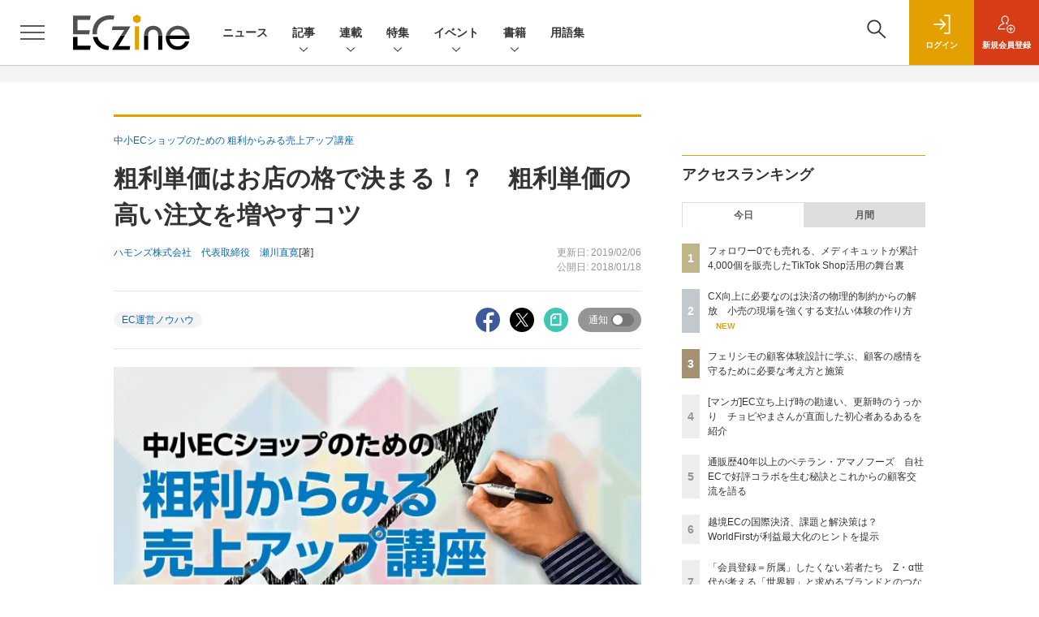

--- FILE ---
content_type: text/html; charset=utf-8
request_url: https://www.google.com/recaptcha/api2/aframe
body_size: 184
content:
<!DOCTYPE HTML><html><head><meta http-equiv="content-type" content="text/html; charset=UTF-8"></head><body><script nonce="hwxgIWvikBVRTPmjb_A-Gw">/** Anti-fraud and anti-abuse applications only. See google.com/recaptcha */ try{var clients={'sodar':'https://pagead2.googlesyndication.com/pagead/sodar?'};window.addEventListener("message",function(a){try{if(a.source===window.parent){var b=JSON.parse(a.data);var c=clients[b['id']];if(c){var d=document.createElement('img');d.src=c+b['params']+'&rc='+(localStorage.getItem("rc::a")?sessionStorage.getItem("rc::b"):"");window.document.body.appendChild(d);sessionStorage.setItem("rc::e",parseInt(sessionStorage.getItem("rc::e")||0)+1);localStorage.setItem("rc::h",'1769663224281');}}}catch(b){}});window.parent.postMessage("_grecaptcha_ready", "*");}catch(b){}</script></body></html>

--- FILE ---
content_type: text/javascript;charset=utf-8
request_url: https://api.cxense.com/public/widget/data?json=%7B%22context%22%3A%7B%22referrer%22%3A%22%22%2C%22categories%22%3A%7B%22testgroup%22%3A%2294%22%7D%2C%22parameters%22%3A%5B%7B%22key%22%3A%22userState%22%2C%22value%22%3A%22anon%22%7D%2C%7B%22key%22%3A%22page%22%2C%22value%22%3A%221%22%7D%2C%7B%22key%22%3A%22testGroup%22%2C%22value%22%3A%2294%22%7D%2C%7B%22key%22%3A%22loadDelay%22%2C%22value%22%3A%222.3%22%7D%2C%7B%22key%22%3A%22testgroup%22%2C%22value%22%3A%2294%22%7D%5D%2C%22autoRefresh%22%3Afalse%2C%22url%22%3A%22https%3A%2F%2Feczine.jp%2Farticle%2Fdetail%2F5341%22%2C%22browserTimezone%22%3A%220%22%7D%2C%22widgetId%22%3A%22e123c07cbff119f728912a36444bc280766f3978%22%2C%22user%22%3A%7B%22ids%22%3A%7B%22usi%22%3A%22mkyzsg03oam8yc4e%22%7D%7D%2C%22prnd%22%3A%22mkyzsg03dpdcio3g%22%7D&media=javascript&sid=1139585087115861191&widgetId=e123c07cbff119f728912a36444bc280766f3978&resizeToContentSize=true&useSecureUrls=true&usi=mkyzsg03oam8yc4e&rnd=688384964&prnd=mkyzsg03dpdcio3g&tzo=0&callback=cXJsonpCB4
body_size: 10425
content:
/**/
cXJsonpCB4({"httpStatus":200,"response":{"items":[{"recs-image":"https://eczine.jp/static/images/article/17745/17745_0.jpg","description":"本記事では、レキットベンキーザー・ジャパンとセプテーニによる「メディキュット」のTikTok Shop活用事例を深掘りします。フォロワー0から広告とライブ配信を組み合わせ、iPhoneによる撮影~配信の完全内製化や社員出演で熱量を生み出す独自モデルを構築。累計約4,000個の販売実績や社内の意識変革を実現した背景、ショート動画活用による持続的な成長を目指す同社の挑戦とノウハウを解説します。","collection":"ECzine","sho-publish-d":"20260127","title":"フォロワー0でも売れる、メディキュットが累計4,000個を販売したTikTok Shop活用の舞台裏","url":"https://eczine.jp/article/detail/17745","dominantimage":"https://eczine.jp/static/images/article/17745/17745_fb.jpg","recs-rawtitle":"フォロワー0でも売れる、メディキュットが累計4,000個を販売したTikTok Shop活用の舞台裏 (1/3)|ECzine（イーシージン）","dominantthumbnail":"https://content-thumbnail.cxpublic.com/content/dominantthumbnail/c93ac26d963730ea5591f5dba3857fefe2cf8674.jpg?6977eab0","campaign":"undefined","testId":"114","id":"c93ac26d963730ea5591f5dba3857fefe2cf8674","placement":"2","click_url":"https://api.cxense.com/public/widget/click/[base64]"},{"recs-image":"https://eczine.jp/static/images/article/17822/17822_th.jpg","description":"Xにて「毎日4コマ」を掲げ、EC/ウェブ業界の“たのしいおしごと”を4コママンガで発信しているチョピやまさん。自身のこれまでの体験や、横のつながりから耳にする業界の光と闇をシュールに伝え、既に3,100人以上のフォロワーを抱えています。そんなチョピやまさんが4コマでは伝えきれない、よりリアルで密度の高いEC業界あるあるを紹介します。第12回は、「ECあるある~思い込みとトラブル~」についてです。","collection":"ECzine","sho-publish-d":"20260123","title":"[マンガ]EC立ち上げ時の勘違い、更新時のうっかり チョピやまさんが直面した初心者あるあるを紹介","url":"https://eczine.jp/article/detail/17822","dominantimage":"https://eczine.jp/static/images/article/17822/17822_fb.jpg","recs-rawtitle":"[マンガ]EC立ち上げ時の勘違い、更新時のうっかり　チョピやまさんが直面した初心者あるあるを紹介 (1/5)|ECzine（イーシージン）","dominantthumbnail":"https://content-thumbnail.cxpublic.com/content/dominantthumbnail/fd65fd979dedc03fd2f52f108d05f2864901047a.jpg?6972a427","campaign":"undefined","testId":"114","id":"fd65fd979dedc03fd2f52f108d05f2864901047a","placement":"2","click_url":"https://api.cxense.com/public/widget/click/[base64]"},{"recs-image":"https://eczine.jp/static/images/article/17775/17775_th.jpg","description":"世界中で8,100万人超。これは、2025年のブラックフライデー・サイバーマンデー(BFCM)期間中に、Shopifyで構築されたECサイト経由で買い物をした消費者の数だ。世界総売上146億ドル、過去最大規模となった直近の年末商戦の数字から見える市場動向、消費者の変化はどのようなものだったのか。2026年に準備すべきことや、トレンドのヒントをShopify Japan株式会社 カントリーマネージャーの馬場道生氏に聞いた。","collection":"ECzine","sho-publish-d":"20260126","title":"発見行動のパラダイムシフト、乗り遅れぬようAI活用を/Shopify Japan・馬場氏インタビュー","url":"https://eczine.jp/article/detail/17775","dominantimage":"https://eczine.jp/static/images/article/17775/17775_fb.jpg","recs-rawtitle":"発見行動のパラダイムシフト、乗り遅れぬようAI活用を／Shopify Japan・馬場氏インタビュー (1/3)|ECzine（イーシージン）","dominantthumbnail":"https://content-thumbnail.cxpublic.com/content/dominantthumbnail/7fbd405c035a59a41438593f6f35783eac4d3594.jpg?69769ac0","campaign":"undefined","testId":"114","id":"7fbd405c035a59a41438593f6f35783eac4d3594","placement":"2","click_url":"https://api.cxense.com/public/widget/click/[base64]"},{"recs-image":"https://eczine.jp/static/images/article/17792/17792_th.jpg","description":"あらゆる企業がEC進出し、競争が激しくなる一方で、EC化率の伸びが鈍化して投資が難しくなったり、深刻な人手不足に直面したりと、業界全体を見ればあらゆる課題がある昨今。新たな打ち手を探す中で、AIに活路を見出すケースも少なくないでしょう。本連載では、誤った認識のまま多額の投資やビジネス戦略策定をしないよう、EC業界の変革に関連するAI関連のニュースやユースケースを紹介しながら、「これからのEC×AIのありかた」をMMOL Holdings代表取締役の河野貴伸氏がお伝えします。第6回は「Shopify Editions Winter '26(以下、Winter '26 Edition)から見たエージェント時代の職種再編」についてです。","collection":"ECzine","sho-publish-d":"20260121","title":"AI設計のプロが社内に必須の時代に? 最新のShopify Editionsから探るコマーストレンド","url":"https://eczine.jp/article/detail/17792","dominantimage":"https://eczine.jp/static/images/article/17792/17792_fb.jpg","recs-rawtitle":"AI設計のプロが社内に必須の時代に？　最新のShopify Editionsから探るコマーストレンド (1/3)|ECzine（イーシージン）","dominantthumbnail":"https://content-thumbnail.cxpublic.com/content/dominantthumbnail/19f6d8f761fb55227bd2abc6610331d0a3b9344f.jpg?696ffc24","campaign":"undefined","testId":"114","id":"19f6d8f761fb55227bd2abc6610331d0a3b9344f","placement":"2","click_url":"https://api.cxense.com/public/widget/click/[base64]"},{"recs-image":"https://eczine.jp/static/images/article/17667/17667_th.jpg","description":"顧客と密な関係を築く接点として、既に定着しつつあるブランドアプリ。本連載は、株式会社ヤプリ 執行役員CCO 兼 エバンジェリストの金子洋平氏が、同社事例に限らず個性ある体験を生む各社へ施策の意図やそこから得た発見を聞いていきます。第2回は、2025年9月にリニューアルされた「MUJIアプリ」を運営する株式会社良品計画 取締役上席執行役員 宮澤高浩氏との対談です。","collection":"ECzine","sho-publish-d":"20260119","title":"感じ良い暮らしと社会をデジタルでも体現 良品計画がMUJIアプリと新会員制度で描くこれからの「共創」","url":"https://eczine.jp/article/detail/17667","dominantimage":"https://eczine.jp/static/images/article/17667/17667_fb.jpg","recs-rawtitle":"感じ良い暮らしと社会をデジタルでも体現　良品計画がMUJIアプリと新会員制度で描くこれからの「共創」 (1/3)|ECzine（イーシージン）","dominantthumbnail":"https://content-thumbnail.cxpublic.com/content/dominantthumbnail/6bf8fde54490dfa4a44eab27e572c3d7be1c7f75.jpg?696d59be","campaign":"undefined","testId":"114","id":"6bf8fde54490dfa4a44eab27e572c3d7be1c7f75","placement":"2","click_url":"https://api.cxense.com/public/widget/click/[base64]"},{"recs-image":"https://eczine.jp/static/images/article/17570/17570_th.jpg","description":"コメ兵、ユナイテッドアローズでDXを推進した後に、現在は株式会社300Bridge 代表取締役として経営、事業戦略、デジタルに関する各社のサポートや情報発信を行う藤原義昭氏。同氏が2018年から2019年にかけて連載していた「オムニチャネルの次の話をしよう」が、アップデートして帰ってきました。連載第4回は株式会社R6B 代表取締役 師橋淳一氏と対談。後編は、AI活用を含めたこれからのEC事業成長の見通しについて語り合いました。","collection":"ECzine","sho-publish-d":"20260113","title":"歴史が先行者利益にならないAI時代 2030年以降の生き残りをかけて日本のEC事業者は何をすべきか?","url":"https://eczine.jp/article/detail/17570","dominantimage":"https://eczine.jp/static/images/article/17570/17570_fb.jpg","recs-rawtitle":"歴史が先行者利益にならないAI時代　2030年以降の生き残りをかけて日本のEC事業者は何をすべきか？ (1/3)|ECzine（イーシージン）","dominantthumbnail":"https://content-thumbnail.cxpublic.com/content/dominantthumbnail/7ac552909568a2532538e04603449ec2c576ab59.jpg?69657623","campaign":"undefined","testId":"114","id":"7ac552909568a2532538e04603449ec2c576ab59","placement":"2","click_url":"https://api.cxense.com/public/widget/click/[base64]"},{"recs-image":"https://eczine.jp/static/images/article/17569/17569_th.jpg","description":"コメ兵、ユナイテッドアローズでDXを推進した後に、現在は株式会社300Bridge 代表取締役として経営、事業戦略、デジタルに関する各社のサポートや情報発信を行う藤原義昭氏。同氏が2018年から2019年にかけて連載していた「オムニチャネルの次の話をしよう」が、アップデートして帰ってきました。連載第4回は株式会社R6B 代表取締役 師橋淳一氏と対談。前編は、師橋氏の視点から見たShopify構築・運用トレンドの変化について教えてもらいました。","collection":"ECzine","sho-publish-d":"20260109","title":"ECサイトの持続可能性を高めるShopify メリットを最大化する運用スタイルをR6B師橋氏に聞いた","url":"https://eczine.jp/article/detail/17569","dominantimage":"https://eczine.jp/static/images/article/17569/17569_fb.jpg","recs-rawtitle":"ECサイトの持続可能性を高めるShopify　メリットを最大化する運用スタイルをR6B師橋氏に聞いた (1/3)|ECzine（イーシージン）","dominantthumbnail":"https://content-thumbnail.cxpublic.com/content/dominantthumbnail/90b8170193a6f4532c6f6b4fba22279ff5fa76bb.jpg?69602922","campaign":"undefined","testId":"114","id":"90b8170193a6f4532c6f6b4fba22279ff5fa76bb","placement":"2","click_url":"https://api.cxense.com/public/widget/click/[base64]"},{"recs-image":"https://eczine.jp/static/images/article/17831/17831_0.png","description":"本記事では、2025年(集計期間:1月1日~12月31日)にECzineで読まれた記事のアクセスランキングトップ30を紹介します。トレンドや事例のキャッチアップに活用ください。","collection":"ECzine","sho-publish-d":"20260108","title":"2025年、ECzineのインタビュー・寄稿記事ランキング!1位はベイシア急成長の裏側","url":"https://eczine.jp/article/detail/17831","dominantimage":"https://eczine.jp/static/images/article/17831/17831_fb.png","recs-rawtitle":"2025年、ECzineのインタビュー・寄稿記事ランキング！1位はベイシア急成長の裏側 (1/3)|ECzine（イーシージン）","dominantthumbnail":"https://content-thumbnail.cxpublic.com/content/dominantthumbnail/f2ce7139addca7ed9c2513310a11832c61765b05.jpg?695edb48","campaign":"undefined","testId":"114","id":"f2ce7139addca7ed9c2513310a11832c61765b05","placement":"2","click_url":"https://api.cxense.com/public/widget/click/[base64]"}],"template":"                  <div class=\"c-featureindex\">\n                    <ul class=\"c-featureindex_list row row-cols-1 row-cols-sm-2 row-cols-md-4 gx-4 gy-4 gy-md-5\">\n          <!--%\n          var dummy = \"\";\n\t\t  var items = data.response.items;\n\t\t  for (var i = 0; i < 8; i++) {\n  \t\t\tvar item = items[i];\n                var title = item['recs-rawtitle'].replace(\"|ネット通販情報満載の無料Webマガジン「ECzine（イーシージン）」\",\"\");\n                title = title.replace(\"|ECzine（イーシージン）\",\"\");\n                title = title.replace(/\\([0-9]+\\/[0-9]+\\)$/i,\"\");              \n                var publish_date = item['sho-publish-d'];\n                var recs_image = item['recs-image'].replace(/^http:\\/\\//i, 'https://');\n                recs_image = recs_image.replace(/^https:\\/\\/eczine.jp/, 'https://eczine-cdn.shoeisha.jp');\n                var click_url = cX.clickTracker(item.click_url);\n            %-->                    \n                      <li class=\"c-featureindex_listitem\">\n                        <div class=\"c-featureindex_item\">\n                          <div class=\"c-featureindex_item_img\">\n                            <p><img tmp:src=\"{{recs_image}}\"  alt=\"\" width=\"200\" height=\"150\" class=\"\"></p>\n                           </div>\n                            \n                          <div class=\"c-featureindex_item_content\">\n                            <p class=\"c-featureindex_item_heading\"><a tmp:id=\"{{click_url}}\" tmp:href=\"{{item.url}}\" tmp:target=\"_top\">{{title}}</a></p>\n                          </div>\n                        </div>\n                      </li>\n          <!--%\n          }\n\t      %-->            \n                            </ul>\n                            </div>","style":"@import url('https://fonts.googleapis.com/css2?family=Roboto&display=swap');\n\n.cx-flex-module[data-cx_q4ek] {\n    --cx-columns: 4;\n    --cx-item-gap: 4px;\n    --cx-image-height: 220px;\n    --cx-background-color: #FFF;\n    --cx-text-color: #555;\n    --cx-text-hover-color: #000;\n    --cx-font-size: 15px;\n    --cx-font-family: 'Roboto', arial, helvetica, sans-serif;\n    --cx-item-width: calc(100% / var(--cx-columns));\n    display: flex;\n    flex-wrap: wrap;\n    justify-content: space-evenly;\n    background: var(--cx-background-color);\n    padding: var(--cx-item-gap);\n}\n\n.cx-flex-module[data-cx_q4ek] .cx-item {\n    width: calc(var(--cx-item-width) - var(--cx-columns) * var(--cx-item-gap));\n    margin: var(--cx-item-gap) var(--cx-item-gap) calc(2 * var(--cx-item-gap)) var(--cx-item-gap);\n    flex-grow: 1;\n    display: block;\n    text-decoration: none;\n}\n\n.cx-flex-module[data-cx_q4ek] .cx-item.text-only {\n    background: #FAFAFA;\n    padding: 15px;\n    box-sizing: border-box;\n}\n\n.cx-flex-module[data-cx_q4ek] img {\n    width: 100%;\n    height: var(--cx-image-height);\n    -o-object-fit: cover;\n       object-fit: cover;\n    background: #EFEFEF;\n}\n\n.cx-flex-module[data-cx_q4ek] .cx-item h3 {\n    font-family: var(--cx-font-family);\n    font-size: var(--cx-font-size);\n    font-weight: bold;\n    color: var(--cx-text-color);\n    line-height: 1.3;\n    padding: 0;\n    margin: 0;\n}\n\n.cx-flex-module[data-cx_q4ek] .cx-item.text-only span {\n    font-family: var(--cx-font-family);\n    font-size: 90%;\n    color: var(--cx-text-color);\n    filter: opacity(0.5);\n    margin: 5px 0;\n    line-height: 1.3;\n}\n\n.cx-flex-module[data-cx_q4ek] .cx-item:hover {\n    opacity: 0.95;\n}\n\n.cx-flex-module[data-cx_q4ek] .cx-item:hover h3 {\n    color: var(--cx-text-hover-color);\n}\n\n@media screen and (max-width: 600px) {\n    .cx-flex-module[data-cx_q4ek] .cx-item {\n        width: calc(100% - 4 * var(--cx-item-gap));\n        height: unset;\n        margin: var(--cx-item-gap) calc(2 * var(--cx-item-gap));\n    }\n\n    .cx-flex-module[data-cx_q4ek] .cx-item h3 {\n        font-size: 5vw;\n    }\n\n    .cx-flex-module[data-cx_q4ek] img {\n        height: unset;\n    }\n}\n\n/* IE10+ */\n\n@media screen\\0 {\n    .cx-flex-module[data-cx_q4ek] {\n        background: #FFF;\n        padding: 4px;\n    }\n\n    .cx-flex-module[data-cx_q4ek] .cx-item {\n        width: calc(33% - 12px);\n        margin: 4px;\n    }\n\n    .cx-flex-module[data-cx_q4ek] img {\n        min-height: auto;\n    }\n\n    .cx-flex-module[data-cx_q4ek] .cx-item h3 {\n        font-family: Roboto, arial, helvetica, sans-serif;\n        font-size: 14px;\n        color: #555;\n        margin: 5px 0;\n    }\n\n    .cx-flex-module[data-cx_q4ek] .cx-item:hover h3 {\n        color: #000;\n    }\n\n    .cx-flex-module[data-cx_q4ek] .cx-item.text-only span {\n        font-family: Roboto, arial, helvetica, sans-serif;\n        color: #AAA;\n    }\n}\n","prnd":"mkyzsg03dpdcio3g"}})

--- FILE ---
content_type: text/javascript;charset=utf-8
request_url: https://api.cxense.com/public/widget/data?json=%7B%22context%22%3A%7B%22referrer%22%3A%22%22%2C%22categories%22%3A%7B%22testgroup%22%3A%2294%22%7D%2C%22parameters%22%3A%5B%7B%22key%22%3A%22userState%22%2C%22value%22%3A%22anon%22%7D%2C%7B%22key%22%3A%22page%22%2C%22value%22%3A%221%22%7D%2C%7B%22key%22%3A%22testGroup%22%2C%22value%22%3A%2294%22%7D%2C%7B%22key%22%3A%22loadDelay%22%2C%22value%22%3A%222.3%22%7D%2C%7B%22key%22%3A%22testgroup%22%2C%22value%22%3A%2294%22%7D%5D%2C%22autoRefresh%22%3Afalse%2C%22url%22%3A%22https%3A%2F%2Feczine.jp%2Farticle%2Fdetail%2F5341%22%2C%22browserTimezone%22%3A%220%22%7D%2C%22widgetId%22%3A%22ede2ad684305ae5f9b63fda9bf407a23b6afed88%22%2C%22user%22%3A%7B%22ids%22%3A%7B%22usi%22%3A%22mkyzsg03oam8yc4e%22%7D%7D%2C%22prnd%22%3A%22mkyzsg03dpdcio3g%22%7D&media=javascript&sid=1139585087115861191&widgetId=ede2ad684305ae5f9b63fda9bf407a23b6afed88&resizeToContentSize=true&useSecureUrls=true&usi=mkyzsg03oam8yc4e&rnd=2123941648&prnd=mkyzsg03dpdcio3g&tzo=0&callback=cXJsonpCB3
body_size: 7151
content:
/**/
cXJsonpCB3({"httpStatus":200,"response":{"items":[{"dominantimagedimensions":"1200x630","recs-image":"https://eczine.jp/static/images/article/17699/17699_th.jpg","description":"UGCをフックに商品・サービスに関心をもち、購買行動を起こす消費者が増える現代。既に、SNSなしに小売事業者が認知や支持を獲得するのは困難な時代になりつつあるといっても過言ではないだろう。生成AIによる検索行動の変化も含め、タッチポイントが変われば、当然売上創出に向けた活動の軸も変化させなければならない。そこでMEO対策ツール「口コミコム」を提供する株式会社movが提唱しているのが、GoogleマーチャントセンターとGoogleビジネスプロフィールの連携によって実現できる「ローカルインベントリマーケティング」だ。本稿では、ローカルインベントリマーケティングの重要性や小売事業者が取り組むべき理由、具体的な実践方法について、同社でサービス開発に携わる2名に話を聞いた。","collection":"Spotlight","dominantthumbnaildimensions":"300x158","title":"店舗の在庫情報がEC売上にもつながる AI時代の新デジマ戦略・ローカルインベントリマーケティングとは","url":"https://eczine.jp/article/detail/17699","dominantimage":"https://eczine.jp/static/images/article/17699/17699_fb2.jpg","recs-rawtitle":"店舗の在庫情報がEC売上にもつながる　AI時代の新デジマ戦略・ローカルインベントリマーケティングとは (1/3)|ECzine（イーシージン）","dominantthumbnail":"https://content-thumbnail.cxpublic.com/content/dominantthumbnail/d0aee6c8d219ba6cc5de819af26f50dc384b2d82.jpg?69684b93","campaign":"1","testId":"116","id":"d0aee6c8d219ba6cc5de819af26f50dc384b2d82","placement":"6","click_url":"https://api.cxense.com/public/widget/click/[base64]"},{"dominantimagedimensions":"1200x630","recs-image":"https://eczine.jp/static/images/article/17773/17773_th.jpg","description":"近年、常設型の店舗をもたないPOPUPや訪問販売など業種・業態が多様化する中、キャッシュレス決済の浸透も後押しし、小売・サービス業界では「決済手段の最適化」が進んでいる。売上を獲得するにあたり欠かせない決済のフローで、顧客も働き手も心地良いと感じられる体験を作り上げるには、どんな工夫が必要なのか。決済にまつわる各社の課題感やそれらを乗り越えるための工夫、顧客体験向上のトレンドについて、株式会社デジタルガレージのグループ企業である株式会社DGフィナンシャルテクノロジー 営業本部 クラウドペイ推進部 副部長の大竹啓太氏に話を聞いた。","collection":"Spotlight","dominantthumbnaildimensions":"300x158","title":"CX向上に必要なのは決済の物理的制約からの解放 小売の現場を強くする支払い体験の作り方","url":"https://eczine.jp/article/detail/17773","dominantimage":"https://eczine.jp/static/images/article/17773/17773_fb3.jpg","recs-rawtitle":"CX向上に必要なのは決済の物理的制約からの解放　小売の現場を強くする支払い体験の作り方 (1/3)|ECzine（イーシージン）","dominantthumbnail":"https://content-thumbnail.cxpublic.com/content/dominantthumbnail/bc79479da5bb2e19d2420da0a9e9571d4924b798.jpg?69796e34","campaign":"1","testId":"116","id":"bc79479da5bb2e19d2420da0a9e9571d4924b798","placement":"6","click_url":"https://api.cxense.com/public/widget/click/[base64]"},{"dominantimagedimensions":"1200x630","recs-image":"https://eczine.jp/static/images/article/17782/17782_00.jpg","description":"いち早く、加盟店による清掃・衛生用品のレンタルを開始し、日本における現在のフランチャイズシステムのパイオニアとして知られるダスキン。同社は現在、全国の加盟店による訪問販売での「リアルな接点」にECというデジタル接点を融合させ、顧客体験の変革を進めている。11年前に始動したECは、今や会員数200万人を突破。高齢化する顧客基盤への対策として、若年層との接点創出にECが大きな役割を果たしている。本記事では、複雑なビジネスモデルを支えるプラットフォームにEC-CUBEを採用した背景や、CVR向上を実現した具体的な施策、およびデジタルが加盟店を支える「デジタルアシスト」の思想について、同社の冨田昭博氏に詳しく伺った。","collection":"Spotlight","dominantthumbnaildimensions":"300x158","title":"【CVR向上】ダスキンが挑む、200万会員のLTVを最大化する「デジタル×リアル」の融合戦略","url":"https://eczine.jp/article/detail/17782","dominantimage":"https://eczine.jp/static/images/article/17782/17782_fb2.jpg","recs-rawtitle":"【CVR向上】ダスキンが挑む、200万会員のLTVを最大化する「デジタル×リアル」の融合戦略 (1/3)|ECzine（イーシージン）","dominantthumbnail":"https://content-thumbnail.cxpublic.com/content/dominantthumbnail/7e304c3a6f5d1e71c3d2071a2105dfc1061aec92.jpg?697ac39e","campaign":"1","testId":"116","id":"7e304c3a6f5d1e71c3d2071a2105dfc1061aec92","placement":"6","click_url":"https://api.cxense.com/public/widget/click/[base64]"},{"dominantimagedimensions":"1200x630","recs-image":"https://eczine.jp/static/images/article/17713/17713_0.jpg","description":"本記事では、ECzine Day 2025 Octoberにて行われたW2によるセッション「EC年商10億超え20社のKPI実データが示す経営貢献度が高い打ち手5選」の内容をレポートする。同社のシステムを利用する年商10億円以上の企業20社の実データを分析し、年商1~5億円規模の企業との比較から見えてきた成長の鍵を解説。新規顧客獲得の重要性や、売上と強い相関を持つ会員数・メルマガ会員数の指標、そして今後のECに不可欠な「メディア化」という戦略について、具体的なデータと事例を交えて紹介する。","collection":"Spotlight","dominantthumbnaildimensions":"300x158","title":"EC年商10億超え20社のKPI実データが示す、経営貢献度が高い打ち手とは?事例含め解説","url":"https://eczine.jp/article/detail/17713","dominantimage":"https://eczine.jp/static/images/article/17713/17713_fb.jpg","recs-rawtitle":"EC年商10億超え20社のKPI実データが示す、経営貢献度が高い打ち手とは？事例含め解説 (1/3)|ECzine（イーシージン）","dominantthumbnail":"https://content-thumbnail.cxpublic.com/content/dominantthumbnail/d34280c09a76624d255d30f116ff8bbaa4b94db4.jpg?695b1efc","campaign":"1","testId":"116","id":"d34280c09a76624d255d30f116ff8bbaa4b94db4","placement":"6","click_url":"https://api.cxense.com/public/widget/click/[base64]"},{"dominantimagedimensions":"1200x630","recs-image":"https://eczine.jp/static/images/article/17672/17672_0.jpg","description":"ECzine Day 2025 Octoberのセッション「フェリシモの世界観を支える顧客体験の舞台裏 ~「感情」を捉え、守る仕組みと実践~」には、フェリシモの西本宗平氏、Reproの中澤伸也氏、Reproの孫 健真氏が登壇。フェリシモがブランドの世界観を体験できるECを実現するために取り組んでいることが明らかになった。本記事では、数字だけではなく「感情」を捉えるための社内文化醸成、そして「感情を守る」ためのRepro Boosterによるサイト高速化事例を紹介し、EC事業における顧客との対話と体験の重要性について明らかにする。","collection":"Spotlight","dominantthumbnaildimensions":"300x158","title":"フェリシモの顧客体験設計に学ぶ、顧客の感情を守るために必要な考え方と施策","url":"https://eczine.jp/article/detail/17672","dominantimage":"https://eczine.jp/static/images/article/17672/17672_fb.jpg","recs-rawtitle":"フェリシモの顧客体験設計に学ぶ、顧客の感情を守るために必要な考え方と施策 (1/3)|ECzine（イーシージン）","dominantthumbnail":"https://content-thumbnail.cxpublic.com/content/dominantthumbnail/33a7e085d94bf18b68fd912aa53a295bac91822f.jpg?69780e45","campaign":"1","testId":"116","id":"33a7e085d94bf18b68fd912aa53a295bac91822f","placement":"6","click_url":"https://api.cxense.com/public/widget/click/[base64]"}],"template":"<section class=\"c-primarysection\">\n                <div class=\"c-primarysection_header\">\n                  <h2 class=\"c-primarysection_heading\">Spotlight</h2>\n                  <p class=\"c-secondarysection_heading_small\">AD</p>\n                </div>\n<div class=\"c-primarysection_body\">\n                  <div class=\"c-pickupindex\">\n                    <ul class=\"c-pickupindex_list\">\n<!--%\nvar dummy = \"\";\nvar items = data.response.items.slice(0, 3);\nfor (var i = 0; i < items.length; i++) {\n    var item = items[i];\n    var title = item['recs-rawtitle'].replace(\"|ネット通販情報満載の無料Webマガジン「ECzine（イーシージン）」\",\"\");\n    title = title.replace(\"|ECzine（イーシージン）\",\"\");\n    title = title.replace(/\\([0-9]+\\/[0-9]+\\)$/i,\"\");        \n    var publish_date = item['sho-publish-d'];\n    var recs_image = item['recs-image'].replace(/^http:\\/\\//i, 'https://');\n    recs_image = recs_image.replace(/^https:\\/\\/eczine.jp/, 'https://eczine-cdn.shoeisha.jp');\n%-->                    \n\n                      <li class=\"c-pickupindex_listitem\">\n                        <div class=\"c-pickupindex_item\">\n                          <div class=\"c-pickupindex_item_img\"><img tmp:src=\"{{recs_image}}\" alt=\"\" width=\"200\" height=\"150\"></div>\n                          <div class=\"c-pickupindex_item_content\">\n                            <p class=\"c-pickupindex_item_heading\"><a tmp:id=\"{{cX.clickTracker(item.click_url)}}\" tmp:href=\"{{item.url}}\" tmp:target=\"_top\">{{title}}</a></p>\n                          </div>\n                        </div>\n                      </li>\n<!--%\n}\n%-->                      \n\n                    </ul>\n                  </div>\n                </div>\n\n</section>","style":"","prnd":"mkyzsg03dpdcio3g"}})

--- FILE ---
content_type: text/javascript;charset=utf-8
request_url: https://id.cxense.com/public/user/id?json=%7B%22identities%22%3A%5B%7B%22type%22%3A%22ckp%22%2C%22id%22%3A%22mkyzsg03oam8yc4e%22%7D%2C%7B%22type%22%3A%22lst%22%2C%22id%22%3A%22h2fb8ugml66mcs3plrww8gf1%22%7D%2C%7B%22type%22%3A%22cst%22%2C%22id%22%3A%22h2fb8ugml66mcs3plrww8gf1%22%7D%5D%7D&callback=cXJsonpCB5
body_size: 206
content:
/**/
cXJsonpCB5({"httpStatus":200,"response":{"userId":"cx:148xss9vb1wr5cnfbj7f2613t:1bnj9nxk1ycoa","newUser":false}})

--- FILE ---
content_type: text/javascript;charset=utf-8
request_url: https://p1cluster.cxense.com/p1.js
body_size: 99
content:
cX.library.onP1('h2fb8ugml66mcs3plrww8gf1');
